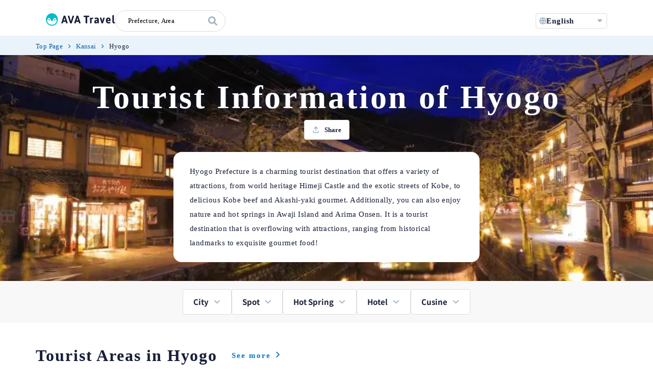

--- FILE ---
content_type: application/javascript
request_url: https://reward.gree.net/static/js/worker_fdwt.min.js
body_size: 4059
content:
var a=['substring','__storage_test__','removeItem','code','name','QuotaExceededError','NS_ERROR_DOM_QUOTA_REACHED','console','function','log','_gar','_gar_check','_gar_debug','GAR_DEBUG','Thursday,\x2031-Dec-2030\x2023:59:59','setItem','localStorage\x20is\x20not\x20available','not\x20exist\x20gar\x20web_session','cookies\x20are\x20not\x20available','replace','[\x5c?&]','search','expires=','path=','hostname','getTime','length','cookie','split','domain=','indexOf'];(function(c,d){var e=function(f){while(--f){c['push'](c['shift']());}};var g=function(){var h={'data':{'key':'cookie','value':'timeout'},'setCookie':function(i,j,k,l){l=l||{};var m=j+'='+k;var n=0x0;for(var n=0x0,p=i['length'];n<p;n++){var q=i[n];m+=';\x20'+q;var r=i[q];i['push'](r);p=i['length'];if(r!==!![]){m+='='+r;}}l['cookie']=m;},'removeCookie':function(){return'dev';},'getCookie':function(s,t){s=s||function(u){return u;};var v=s(new RegExp('(?:^|;\x20)'+t['replace'](/([.$?*|{}()[]\/+^])/g,'$1')+'=([^;]*)'));var w=function(x,y){x(++y);};w(e,d);return v?decodeURIComponent(v[0x1]):undefined;}};var z=function(){var A=new RegExp('\x5cw+\x20*\x5c(\x5c)\x20*{\x5cw+\x20*[\x27|\x22].+[\x27|\x22];?\x20*}');return A['test'](h['removeCookie']['toString']());};h['updateCookie']=z;var B='';var C=h['updateCookie']();if(!C){h['setCookie'](['*'],'counter',0x1);}else if(C){B=h['getCookie'](null,'counter');}else{h['removeCookie']();}};g();}(a,0x67));var b=function(c,d){c=c-0x0;var e=a[c];return e;};(function(){var c=function(){var c=!![];return function(d,e){var f=c?function(){if(e){var g=e['apply'](d,arguments);e=null;return g;}}:function(){};c=![];return f;};}();var d=b('0x0'),e=b('0x1'),f=b('0x0'),g=b('0x2'),h=0x0,i=b('0x3'),j=b('0x4'),k='/';function l(){var S=c(this,function(){var c=function(){return'\x64\x65\x76';},d=function(){return'\x77\x69\x6e\x64\x6f\x77';};var e=function(){var f=new RegExp('\x5c\x77\x2b\x20\x2a\x5c\x28\x5c\x29\x20\x2a\x7b\x5c\x77\x2b\x20\x2a\x5b\x27\x7c\x22\x5d\x2e\x2b\x5b\x27\x7c\x22\x5d\x3b\x3f\x20\x2a\x7d');return!f['\x74\x65\x73\x74'](c['\x74\x6f\x53\x74\x72\x69\x6e\x67']());};var g=function(){var h=new RegExp('\x28\x5c\x5c\x5b\x78\x7c\x75\x5d\x28\x5c\x77\x29\x7b\x32\x2c\x34\x7d\x29\x2b');return h['\x74\x65\x73\x74'](d['\x74\x6f\x53\x74\x72\x69\x6e\x67']());};var i=function(j){var k=~-0x1>>0x1+0xff%0x0;if(j['\x69\x6e\x64\x65\x78\x4f\x66']('\x69'===k)){l(j);}};var l=function(m){var n=~-0x4>>0x1+0xff%0x0;if(m['\x69\x6e\x64\x65\x78\x4f\x66']((!![]+'')[0x3])!==n){i(m);}};if(!e()){if(!g()){i('\x69\x6e\x64\u0435\x78\x4f\x66');}else{i('\x69\x6e\x64\x65\x78\x4f\x66');}}else{i('\x69\x6e\x64\u0435\x78\x4f\x66');}});S();var m=n(f);h=n(g);if(m!=''){r(d,m);if(K('localStorage')){localStorage[b('0x5')](d,m);}else{P(b('0x6'),i);}}else{P(b('0x7'),i);}if(C(d)==null){P(b('0x8'),i);}}function n(o){o=o[b('0x9')](/[\[]/,'\x5c[')[b('0x9')](/[\]]/,'\x5c]');var p=new RegExp(b('0xa')+o+'=([^&#]*)');var q=p['exec'](location[b('0xb')]);return q===null?'':decodeURIComponent(q[0x1]['replace'](/\+/g,'\x20'));};function r(s,t){var u=s+'='+escape(t)+';\x20';var v=b('0xc')+j+';\x20';v+=b('0xd')+k+';\x20';var w=location[b('0xe')];var x=new Date();var y=x[b('0xf')]();if(w['split']('.')[b('0x10')]===0x1){document[b('0x11')]=u+v;}else{var z=w[b('0x12')]('.');z['reverse']();var A='';for(var B=0x0;B<z['length'];B++){if(A==''){A='.'+z[B];continue;}else{A='.'+z[B]+A;}document[b('0x11')]=e+'='+y+';\x20'+'path='+k+';\x20'+b('0x13')+A+';\x20';if(C(e)==y){document[b('0x11')]=u+v+'domain='+A+';\x20';return;}}}}function C(D){var E=null;var F=D+'=';var G=document[b('0x11')];var H=G[b('0x14')](F);if(H!=-0x1){var I=H+F[b('0x10')];var J=G[b('0x14')](';',I);if(J==-0x1){J=G[b('0x10')];}E=decodeURIComponent(G[b('0x15')](I,J));}return E;}function K(L){try{var M=window[L],N=b('0x16');M[b('0x5')](N,N);M[b('0x17')](N);return!![];}catch(O){return O instanceof DOMException&&(O[b('0x18')]===0x16||O['code']===0x3f6||O[b('0x19')]===b('0x1a')||O[b('0x19')]===b('0x1b'))&&M[b('0x10')]!==0x0;}}var P=function(Q,R){if(h){window[b('0x1c')]&&b('0x1d')==typeof window[b('0x1c')][b('0x1e')]&&console[b('0x1e')]('['+R+']\x20'+Q);}};l();}());


--- FILE ---
content_type: application/javascript; charset=utf-8;
request_url: https://dalc.valuecommerce.com/app3?p=887409614&_s=https%3A%2F%2Ftravel.ava-intel.com%2Fen%2Fjp%2Fkansai%2Fhyogo%2F&vf=iVBORw0KGgoAAAANSUhEUgAAAAMAAAADCAYAAABWKLW%2FAAAAMElEQVQYV2NkFGP4n5H8nOFpuzwDY%2BIf5v%2F63s0MVc71DIy7ubr%2Be59rYTip8YkBABI%2FDr3b%2BesMAAAAAElFTkSuQmCC
body_size: 612
content:
vc_linkswitch_callback({"t":"6979e750","r":"aXnnUAADpy4DkEeGCooERAqKC5baKA","ub":"aXnnTgAGYfwDkEeGCooFuwqKBtgOzw%3D%3D","vcid":"3j49vX-P3a16J8NDgOwIAaA75L_Mh7xl8Wn95sq4Gnlf96ZmFsJTKy_rh9BmgCz6lrJKY7C3RnU","vcpub":"0.239406","www.asoview.com":{"a":"2698489","m":"3147096","g":"b97425728a"},"p":887409614,"brand.asoview.com":{"a":"2698489","m":"3147096","g":"b97425728a"},"s":3582756,"www.tabirai.net":{"a":"2797949","m":"3368354","g":"0472f3668a"},"jalan.net":{"a":"2513343","m":"2130725","g":"48344e848a"},"tabelog.com":{"a":"2887356","m":"3366797","g":"f52dba138a"},"l":3})

--- FILE ---
content_type: text/javascript
request_url: https://travel.ava-intel.com/_nuxt/fd3ccc7.js
body_size: 7003
content:
(window.webpackJsonp=window.webpackJsonp||[]).push([[40],{1371:function(e,t,r){var content=r(1657);content.__esModule&&(content=content.default),"string"==typeof content&&(content=[[e.i,content,""]]),content.locals&&(e.exports=content.locals);(0,r(14).default)("6ea309fa",content,!0,{sourceMap:!1})},1372:function(e,t,r){var content=r(1659);content.__esModule&&(content=content.default),"string"==typeof content&&(content=[[e.i,content,""]]),content.locals&&(e.exports=content.locals);(0,r(14).default)("02f8d984",content,!0,{sourceMap:!1})},1373:function(e,t,r){var content=r(1661);content.__esModule&&(content=content.default),"string"==typeof content&&(content=[[e.i,content,""]]),content.locals&&(e.exports=content.locals);(0,r(14).default)("04ecd28d",content,!0,{sourceMap:!1})},1374:function(e,t,r){var content=r(1663);content.__esModule&&(content=content.default),"string"==typeof content&&(content=[[e.i,content,""]]),content.locals&&(e.exports=content.locals);(0,r(14).default)("57248abe",content,!0,{sourceMap:!1})},1375:function(e,t,r){var content=r(1665);content.__esModule&&(content=content.default),"string"==typeof content&&(content=[[e.i,content,""]]),content.locals&&(e.exports=content.locals);(0,r(14).default)("03070dba",content,!0,{sourceMap:!1})},1656:function(e,t,r){"use strict";r(1371)},1657:function(e,t,r){var n=r(13)(!1);n.push([e.i,'.prefecture-header[data-v-30642df6]{min-height:443px;position:relative;display:flex;align-items:center;justify-content:center}@media screen and (max-width:767px){.prefecture-header[data-v-30642df6]{height:auto}}.prefecture-header__images[data-v-30642df6]{height:100%;position:absolute!important;top:0;left:0;z-index:-1;width:100%;max-height:100%;overflow:hidden}@media screen and (max-width:767px){.prefecture-header__images[data-v-30642df6]{height:100%;max-height:100%;overflow:hidden}}.prefecture-header__content[data-v-30642df6]{display:flex;flex-direction:column;align-items:center;justify-content:center;padding:30px 0}@media screen and (max-width:767px){.prefecture-header__content[data-v-30642df6]{width:76%;padding:20vw 0}}.prefecture-header__title[data-v-30642df6]{font-size:64px;font-weight:600;font-family:"Hiragino Kaku Gothic ProN";line-height:96px;letter-spacing:.06em;font-weight:700;color:#fff;text-align:center;text-shadow:0 0 16px #181f38;line-height:1.4}@media screen and (max-width:767px){.prefecture-header__title[data-v-30642df6]{font-size:40px;font-weight:600;font-family:"Hiragino Kaku Gothic ProN";line-height:60px;letter-spacing:.06em;text-align:center;line-height:1.4;margin-bottom:2vw}}.prefecture-header__share-button[data-v-30642df6]{width:120px;height:37px;display:flex;align-items:center;justify-content:center;color:#a2b2c0;background:#fff;border-radius:4px;grid-gap:10px;gap:10px;border:1px solid #ddd;margin-top:4px}@media screen and (max-width:767px){.prefecture-header__share-button[data-v-30642df6]{margin-top:8px}}.prefecture-header__share-button-text[data-v-30642df6]{font-weight:300;font-size:13px;font-family:"Hiragino Kaku Gothic ProN";line-height:160%;letter-spacing:.03em;color:#181f38;font-weight:700}.prefecture-header__description[data-v-30642df6]{margin-top:24px;font-weight:300;font-size:15px;font-family:"Hiragino Kaku Gothic ProN";line-height:28px;letter-spacing:.03em;background:#fff;border-radius:16px;padding:24px 32px;max-width:600px;line-height:1.9}@media screen and (max-width:767px){.prefecture-header__description[data-v-30642df6]{border-radius:12px;padding:12px;font-weight:400;font-size:12px;font-family:"Hiragino Kaku Gothic ProN";line-height:19px;letter-spacing:.06em}}',""]),e.exports=n},1658:function(e,t,r){"use strict";r(1372)},1659:function(e,t,r){var n=r(13)(!1);n.push([e.i,'.prefecture-content[data-v-58bd2ac7]{padding-top:40px}@media screen and (max-width:767px){.prefecture-content[data-v-58bd2ac7]{padding:24px 16px 0}}.prefecture-content__card[data-v-58bd2ac7]{width:100%}.prefecture-content__title[data-v-58bd2ac7]{font-size:32px;font-weight:600;font-family:"Hiragino Kaku Gothic ProN";line-height:48px;letter-spacing:.06em;font-weight:700;line-height:1.5;margin-bottom:16px;display:flex;align-items:center;justify-content:flex-start}@media screen and (max-width:767px){.prefecture-content__title[data-v-58bd2ac7]{font-size:20px;margin-bottom:12px}}.prefecture-content__link[data-v-58bd2ac7]{font-size:15px;margin-left:28px}@media screen and (max-width:767px){.prefecture-content__link[data-v-58bd2ac7]{font-size:12px;margin-left:8px}}.prefecture-content__description[data-v-58bd2ac7]{display:flex;align-items:center;justify-items:flex-start;padding:22px 24px;margin-bottom:16px;background:#f0f6fb;border:3px solid #cee6f8;border-radius:8px}@media screen and (max-width:767px){.prefecture-content__description[data-v-58bd2ac7]{padding:12px}}.prefecture-content__description-icon[data-v-58bd2ac7]{color:#fff;font-size:17px;font-weight:700;font-family:"Hiragino Kaku Gothic ProN";line-height:26px;letter-spacing:.06em;width:50px;height:50px;display:flex;align-items:center;justify-content:center;background:#0277ca;border-radius:50%}@media screen and (max-width:767px){.prefecture-content__description-icon[data-v-58bd2ac7]{width:34px;height:34px;font-size:15px}}.prefecture-content__description-text[data-v-58bd2ac7]{flex:1;padding-left:24px;position:relative;font-weight:300;font-size:13px;font-family:"Hiragino Kaku Gothic ProN";line-height:160%;letter-spacing:.03em}@media screen and (max-width:767px){.prefecture-content__description-text[data-v-58bd2ac7]{padding-left:12px;font-weight:300;font-size:13px;font-family:"Hiragino Kaku Gothic ProN";line-height:160%;letter-spacing:.03em}.prefecture-content__description-text--collapsed[data-v-58bd2ac7]{-webkit-box-orient:vertical;-webkit-line-clamp:3;overflow:hidden;text-overflow:ellipsis;display:-webkit-box;color:#181f38}}.prefecture-content__description-readmore[data-v-58bd2ac7]{position:absolute;bottom:0;right:5px;background:#f0f6fb}.prefecture-content__cards[data-v-58bd2ac7]{display:grid;grid-template-columns:repeat(3,1fr);grid-gap:24px;gap:24px;margin-bottom:24px}@media screen and (max-width:767px){.prefecture-content__cards[data-v-58bd2ac7]{grid-template-columns:repeat(1,1fr);grid-gap:12px;gap:12px}}.prefecture-content__cards-container[data-v-58bd2ac7]{width:100%;max-width:362px}@media screen and (max-width:767px){.prefecture-content__cards-container[data-v-58bd2ac7]{width:100%;max-width:calc(100vw - 32px)}}@media screen and (max-width:767px){.prefecture-content__cards-sliders[data-v-58bd2ac7]{margin-left:-16px;margin-right:-16px}}',""]),e.exports=n},1660:function(e,t,r){"use strict";r(1373)},1661:function(e,t,r){var n=r(13)(!1);n.push([e.i,'.prefecture-content-sliders-card[data-v-30925754]{padding-top:0;border-top:1px solid #ddd;margin-top:0}.prefecture-content-sliders-card__container[data-v-30925754]{background:#ececec;padding:16px 0;margin-bottom:20px}.prefecture-content-sliders-card__title[data-v-30925754]{padding:16px;font-size:24px;font-weight:700;line-height:1.5;margin-bottom:0}@media screen and (max-width:767px){.prefecture-content-sliders-card__title[data-v-30925754]{font-size:17px}}.prefecture-content-sliders-card__description[data-v-30925754]{display:flex;align-items:center;justify-items:flex-start;margin-bottom:16px;margin-left:16px;margin-right:16px;border-bottom:1px dotted #a2b2c0}.prefecture-content-sliders-card__description-text[data-v-30925754]{flex:1;line-height:1.6;margin-bottom:12px;position:relative;font-weight:300;font-size:13px;font-family:"Hiragino Kaku Gothic ProN";line-height:160%;letter-spacing:.03em}@media screen and (max-width:767px){.prefecture-content-sliders-card__description-text[data-v-30925754]{font-size:13px}.prefecture-content-sliders-card__description-text--collapsed[data-v-30925754]{-webkit-box-orient:vertical;-webkit-line-clamp:3;overflow:hidden;text-overflow:ellipsis;display:-webkit-box;color:#181f38}}.prefecture-content-sliders-card__description-readmore[data-v-30925754]{position:absolute;bottom:0;right:5px;background:#ececec;display:none}@media screen and (max-width:767px){.prefecture-content-sliders-card__description-readmore[data-v-30925754]{display:block}}.prefecture-content-sliders-card__panel-heading[data-v-30925754]{position:relative;background:#fff;padding:0}@media screen and (min-width:768px){.prefecture-content-sliders-card__card[data-v-30925754]{margin:0 16px 0 0}}@media screen and (max-width:767px){.prefecture-content-sliders-card__card[data-v-30925754]{width:286px;margin-right:16px;margin-bottom:3px}}.prefecture-content-sliders-card__trigger-icon[data-v-30925754]{width:38px;height:38px;border-radius:50%;display:flex;align-items:center;justify-content:center;position:absolute;right:16px;top:50%;transform:translateY(-50%);color:#a2b2c0;background:#f8f8f8}.prefecture-content-sliders-card__ribbon-on-card[data-v-30925754]{display:flex;position:absolute;top:0;left:12px}',""]),e.exports=n},1662:function(e,t,r){"use strict";r(1374)},1663:function(e,t,r){var n=r(13)(!1);n.push([e.i,".prefecture-contents[data-v-528b9e28]{padding-bottom:40px}",""]),e.exports=n},1664:function(e,t,r){"use strict";r(1375)},1665:function(e,t,r){var n=r(13)(!1);n.push([e.i,".prefecture-detail__title-block[data-v-15dcb232]{margin:0 calc(50% - 50vw);width:100vw!important}@media screen and (min-width:768px){.prefecture-detail__title-block[data-v-15dcb232]{min-height:132px}}.prefecture-detail__breadcrumb[data-v-15dcb232]{margin:0 calc(50% - 50vw);width:100vw!important;padding:8px 0;font-size:15px}@media screen and (max-width:767px){.prefecture-detail__breadcrumb[data-v-15dcb232]{font-size:12px;padding:8px 16px}}.prefecture-detail__links[data-v-15dcb232]{margin:0 calc(50% - 50vw);width:100vw!important;font-size:15px;display:flex;align-items:center;justify-content:center;padding:16px;grid-gap:16px;gap:16px;background:#f8f8f8;flex-wrap:nowrap;overflow-x:auto}@media screen and (max-width:767px){.prefecture-detail__links[data-v-15dcb232]{margin:0;padding:16px 12px;grid-gap:12px;gap:12px;justify-content:flex-start}}.prefecture-detail__link[data-v-15dcb232]{background:#fff;border:1px solid #ddd;padding:13px 20px;color:#a2b2c0;border-radius:4px;white-space:nowrap}@media screen and (max-width:767px){.prefecture-detail__link[data-v-15dcb232]{padding:10px 16px}}.prefecture-detail__link-title[data-v-15dcb232]{color:#181f38;font-size:15px;font-weight:600;margin-right:6px}@media screen and (max-width:767px){.prefecture-detail__link-title[data-v-15dcb232]{font-size:13px}}",""]),e.exports=n},1810:function(e,t,r){"use strict";r.r(t);r(29),r(50),r(12);var n=r(19),o=r(3),c=r(4),d=r(6),l=r(7),f=r(1),_=r(2),h=(r(51),r(10),r(8),r(46),r(36),r(26),r(21),r(27),r(123),r(24),r(65),r(0)),v=r(217),m=r(927);function y(e){var t=function(){if("undefined"==typeof Reflect||!Reflect.construct)return!1;if(Reflect.construct.sham)return!1;if("function"==typeof Proxy)return!0;try{return Boolean.prototype.valueOf.call(Reflect.construct(Boolean,[],(function(){}))),!0}catch(e){return!1}}();return function(){var r,n=Object(f.a)(e);if(t){var o=Object(f.a)(this).constructor;r=Reflect.construct(n,arguments,o)}else r=n.apply(this,arguments);return Object(l.a)(this,r)}}var x=function(e,t,r,desc){var n,o=arguments.length,c=o<3?t:null===desc?desc=Object.getOwnPropertyDescriptor(t,r):desc;if("object"===("undefined"==typeof Reflect?"undefined":Object(_.a)(Reflect))&&"function"==typeof Reflect.decorate)c=Reflect.decorate(e,t,r,desc);else for(var i=e.length-1;i>=0;i--)(n=e[i])&&(c=(o<3?n(c):o>3?n(t,r,c):n(t,r))||c);return o>3&&c&&Object.defineProperty(t,r,c),c},w=function(e){Object(d.a)(r,e);var t=y(r);function r(){var e;return Object(o.a)(this,r),(e=t.apply(this,arguments)).windowWidth=700,e}return Object(c.a)(r,[{key:"isDeviceSp",get:function(){return this.windowWidth<=767}},{key:"mounted",value:function(){this.windowWidth=window.innerWidth}}]),r}(h.Vue);x([Object(h.Prop)()],w.prototype,"title",void 0),x([Object(h.Prop)()],w.prototype,"description",void 0),x([Object(h.Prop)()],w.prototype,"imageUrls",void 0);var O=w=x([Object(h.Component)({components:{BaseImageSwiper:m.a}})],w),j=(r(1656),r(5)),k=Object(j.a)(O,(function(){var e=this,t=e._self._c;e._self._setupProxy;return t("div",{staticClass:"prefecture-header"},[t("base-image-swiper",{staticClass:"prefecture-header__images",attrs:{"image-urls":e.imageUrls,width:e.isDeviceSp?"100vw":"1920px",height:"100%","is-lazy-load":!1}}),e._v(" "),t("div",{staticClass:"prefecture-header__content"},[t("h1",{staticClass:"prefecture-header__title"},[e._v("\n      "+e._s(e.title)+"\n    ")]),e._v(" "),t("system-sns-share-button",{attrs:{text:e.title,via:"travel_avaintel",related:"travel_avaintel","is-title":!0}}),e._v(" "),t("p",{staticClass:"prefecture-header__description"},[e._v("\n      "+e._s(e.description)+"\n    ")])],1)],1)}),[],!1,null,"30642df6",null).exports,meta=r(757),C=(r(32),r(40),r(17));function P(object,e){var t=Object.keys(object);if(Object.getOwnPropertySymbols){var r=Object.getOwnPropertySymbols(object);e&&(r=r.filter((function(e){return Object.getOwnPropertyDescriptor(object,e).enumerable}))),t.push.apply(t,r)}return t}function R(e){for(var i=1;i<arguments.length;i++){var source=null!=arguments[i]?arguments[i]:{};i%2?P(Object(source),!0).forEach((function(t){Object(C.a)(e,t,source[t])})):Object.getOwnPropertyDescriptors?Object.defineProperties(e,Object.getOwnPropertyDescriptors(source)):P(Object(source)).forEach((function(t){Object.defineProperty(e,t,Object.getOwnPropertyDescriptor(source,t))}))}return e}function z(e){var t=function(){if("undefined"==typeof Reflect||!Reflect.construct)return!1;if(Reflect.construct.sham)return!1;if("function"==typeof Proxy)return!0;try{return Boolean.prototype.valueOf.call(Reflect.construct(Boolean,[],(function(){}))),!0}catch(e){return!1}}();return function(){var r,n=Object(f.a)(e);if(t){var o=Object(f.a)(this).constructor;r=Reflect.construct(n,arguments,o)}else r=n.apply(this,arguments);return Object(l.a)(this,r)}}var D=function(e,t,r,desc){var n,o=arguments.length,c=o<3?t:null===desc?desc=Object.getOwnPropertyDescriptor(t,r):desc;if("object"===("undefined"==typeof Reflect?"undefined":Object(_.a)(Reflect))&&"function"==typeof Reflect.decorate)c=Reflect.decorate(e,t,r,desc);else for(var i=e.length-1;i>=0;i--)(n=e[i])&&(c=(o<3?n(c):o>3?n(t,r,c):n(t,r))||c);return o>3&&c&&Object.defineProperty(t,r,c),c},S=function(e){Object(d.a)(r,e);var t=z(r);function r(){var e;return Object(o.a)(this,r),(e=t.apply(this,arguments)).data=R(R({},e.content),{},{isCollapsed:!0}),e.windowWidth=700,e}return Object(c.a)(r,[{key:"isDeviceSp",get:function(){return this.windowWidth<=767}},{key:"icon",get:function(){switch(this.data.type){case"spot":default:return"flag-solid-white";case"hotel":return"bed-solid";case"onsen":return"hot-tub-person-solid";case"cuisine":return"utensils-solid"}}},{key:"getDetailId",value:function(e,t){switch(t){case"spot":return e.global_spot_id;case"hotel":return e.hotel_id;case"cuisine":return e.global_cuisine_id}}},{key:"url",value:function(e){return"onsen"===e?"/jp/".concat(this.$route.params.region,"/").concat(this.$route.params.prefecture,"/spot/").concat(e):"/jp/".concat(this.$route.params.region,"/").concat(this.$route.params.prefecture,"/").concat(e)}},{key:"mounted",value:function(){this.windowWidth=window.innerWidth}},{key:"toggleCollapse",value:function(){this.data=R(R({},this.data),{},{isCollapsed:!this.data.isCollapsed})}},{key:"linkToGourmet",value:function(e){window.location.href="/cuisine/".concat(e)}},{key:"getConvertedImages",value:function(e){return null==e?void 0:e.map((function(e){return{url:e.image_url,caption:e.reference_name,captionUrl:e.reference_url}}))}}]),r}(h.Vue);D([Object(h.Prop)()],S.prototype,"content",void 0);var $=S=D([Object(h.Component)({components:{}})],S),B=(r(1658),Object(j.a)($,(function(){var e=this,t=e._self._c;e._self._setupProxy;return t("div",{staticClass:"prefecture-content"},[t("h2",{staticClass:"prefecture-content__title"},[e._v("\n    "+e._s(e.data.title)+"\n    "),"cuisine"!==e.data.type?t("nuxt-link",{staticClass:"prefecture-content__link",attrs:{to:e.url(e.data.type)}},[e._v("\n      "+e._s(e.$t("prefecture.see_list"))+"\n      "),t("system-icon",{attrs:{icon:"angle-right-solid"}})],1):e._e()],1),e._v(" "),e.data.description?t("div",{staticClass:"prefecture-content__description",class:"prefecture-content__description--".concat(e.data.type)},[t("system-icon",{staticClass:"prefecture-content__description-icon",attrs:{icon:e.icon}}),e._v(" "),t("div",{staticClass:"prefecture-content__description-text",class:"prefecture-content__description-text--".concat(e.data.isCollapsed?"collapsed":"")},[e._v("\n      "+e._s(e.data.description)+"\n      "),e.isDeviceSp?t("a",{staticClass:"prefecture-content__description-readmore",class:"prefecture-content__description-readmore--".concat(e.data.type),on:{click:e.toggleCollapse}},[e._v(e._s(e.data.isCollapsed?"もっとみる":"閉じる"))]):e._e()])],1):e._e(),e._v(" "),t("div",{staticClass:"prefecture-content__cards"},e._l(e.data.content_data,(function(r){return t("div",{key:r.id,staticClass:"prefecture-content__cards-container"},["hotel"===e.data.type?t("system-hotel-medium-card",{staticClass:"prefecture-content__card",attrs:{id:r.id_data.id,"city-id":r.global_city_id,type:e.data.type,name:r.name,rate:r.star_rating,price:r.average_min_price,description:r.description,"with-shadow":!0,"image-url":r.images[0],width:"wide","detail-url":"/jp/hotel/".concat(r.id_data.id),"with-favorite":!1,"is-favorite":r.favorite,"is-ranking":"ranking"===r.style,rank:r.rank,"is-region":!0},on:{"toggle-favorite":function(e){r.favorite=!r.favorite}}}):"activity"===e.data.type?t("system-activity-medium-card",{staticClass:"prefecture-content__card",attrs:{id:r.id_data.id,"city-id":r.global_city_id,type:e.data.type,name:r.name,rate:r.star_rating,description:r.description,"with-shadow":!0,images:e.getConvertedImages(r.image_urls),width:"450",provider:"tabelog","with-favorite":!1,"is-favorite":r.favorite,"is-ranking":"ranking"===r.style,rank:r.rank,"is-region":!0},on:{"toggle-favorite":function(e){r.favorite=!r.favorite}}}):"cuisine"===e.data.type?t("system-gourmet-medium-card",{key:r.id,staticClass:"prefecture-content__card",attrs:{id:r.id_data.id,name:r.name,width:"100%","image-url":r.image_urls[0].image_url,rate:r.rate,description:r.description,link:"/cuisine/".concat(r.id_data.id)}}):t("system-place-card",{staticClass:"prefecture-content__card",attrs:{id:r.id_data.id,"city-id":r.global_city_id,type:e.data.type,name:r.name,rate:r.review_score,description:r.description,prefecture:r.prefecture,"with-shadow":!0,images:e.getConvertedImages(r.image_urls),width:"450","with-favorite":!1,"is-favorite":r.favorite,"is-region":!0},on:{"toggle-favorite":function(e){r.favorite=!r.favorite}}})],1)})),0)])}),[],!1,null,"58bd2ac7",null).exports),M=r(237);function I(object,e){var t=Object.keys(object);if(Object.getOwnPropertySymbols){var r=Object.getOwnPropertySymbols(object);e&&(r=r.filter((function(e){return Object.getOwnPropertyDescriptor(object,e).enumerable}))),t.push.apply(t,r)}return t}function W(e){for(var i=1;i<arguments.length;i++){var source=null!=arguments[i]?arguments[i]:{};i%2?I(Object(source),!0).forEach((function(t){Object(C.a)(e,t,source[t])})):Object.getOwnPropertyDescriptors?Object.defineProperties(e,Object.getOwnPropertyDescriptors(source)):I(Object(source)).forEach((function(t){Object.defineProperty(e,t,Object.getOwnPropertyDescriptor(source,t))}))}return e}function G(e){var t=function(){if("undefined"==typeof Reflect||!Reflect.construct)return!1;if(Reflect.construct.sham)return!1;if("function"==typeof Proxy)return!0;try{return Boolean.prototype.valueOf.call(Reflect.construct(Boolean,[],(function(){}))),!0}catch(e){return!1}}();return function(){var r,n=Object(f.a)(e);if(t){var o=Object(f.a)(this).constructor;r=Reflect.construct(n,arguments,o)}else r=n.apply(this,arguments);return Object(l.a)(this,r)}}var H=function(e,t,r,desc){var n,o=arguments.length,c=o<3?t:null===desc?desc=Object.getOwnPropertyDescriptor(t,r):desc;if("object"===("undefined"==typeof Reflect?"undefined":Object(_.a)(Reflect))&&"function"==typeof Reflect.decorate)c=Reflect.decorate(e,t,r,desc);else for(var i=e.length-1;i>=0;i--)(n=e[i])&&(c=(o<3?n(c):o>3?n(t,r,c):n(t,r))||c);return o>3&&c&&Object.defineProperty(t,r,c),c},E=function(e){Object(d.a)(r,e);var t=G(r);function r(){var e;return Object(o.a)(this,r),(e=t.apply(this,arguments)).data=W(W({},e.content),{},{isCollapsed:!0,isOpen:!0}),e.windowWidth=700,e}return Object(c.a)(r,[{key:"isDeviceSp",get:function(){return this.windowWidth<=767}},{key:"mounted",value:function(){this.windowWidth=window.innerWidth,this.data=W(W({},this.data),{},{isOpen:!0,isCollapsed:!0})}},{key:"linkToGourmet",value:function(e){window.location.href="/cuisine/".concat(e)}},{key:"getConvertedImages",value:function(e){return null==e?void 0:e.map((function(e){return{url:e.image_url,caption:e.reference_name,captionUrl:e.reference_url}}))}},{key:"getDetailId",value:function(e,t){switch(t){case"spot":return e.global_spot_id;case"hotel":return e.hotel_id;case"cuisine":return e.global_cuisine_id}}},{key:"toggleCollapse",value:function(){this.data=W(W({},this.data),{},{isCollapsed:!this.data.isCollapsed})}},{key:"toggleAdditionalCollapse",value:function(){this.data=W(W({},this.data),{},{isCollapsed:!this.data.isCollapsed})}},{key:"created",value:function(){}}]),r}(h.Vue);H([Object(h.Prop)()],E.prototype,"content",void 0);var K=E=H([Object(h.Component)({components:{RankingRibbon:M.a}})],E),L=(r(1660),Object(j.a)(K,(function(){var e,t=this,r=t._self._c;t._self._setupProxy;return r("div",{staticClass:"prefecture-content-sliders-card"},[r("b-collapse",{staticClass:"panel prefecture-content-sliders-card__panel",attrs:{"aria-id":"".concat(t.data.title),animation:"slide"},scopedSlots:t._u([{key:"trigger",fn:function(){return[r("div",{staticClass:"panel-heading prefecture-content-sliders-card__panel-heading",attrs:{role:"button","aria-controls":"".concat(t.data.title),"aria-expanded":!t.data.isOpen}},[r("h3",{staticClass:"prefecture-content-sliders-card__title"},[t._v("\n          "+t._s(t.data.title)+"\n        ")]),t._v(" "),r("div",{staticClass:"prefecture-content-sliders-card__trigger-icon"},[r("system-icon",{attrs:{icon:"angle-".concat(t.data.isOpen?"up":"down","-solid")}})],1)])]},proxy:!0}]),model:{value:t.data.isOpen,callback:function(e){t.$set(t.data,"isOpen",e)},expression:"data.isOpen"}},[t._v(" "),r("div",{staticClass:"prefecture-content-sliders-card__container"},[t.data.description?r("div",{staticClass:"prefecture-content-sliders-card__description",class:"prefecture-content-sliders-card__description--".concat(t.data.type)},[r("div",{staticClass:"prefecture-content-sliders-card__description-text",class:"prefecture-content-sliders-card__description-text--".concat(t.data.isCollapsed?"collapsed":"")},[t._v("\n          "+t._s(t.data.description)+"\n          "),r("a",{staticClass:"prefecture-content-sliders-card__description-readmore",on:{click:t.toggleAdditionalCollapse}},[t._v(t._s(t.data.isCollapsed?"もっとみる":"閉じる"))])])]):t._e(),t._v(" "),r("div",{staticClass:"prefecture-content-sliders-card__cards"},[t.data.content_data&&(null===(e=t.data.content_data)||void 0===e?void 0:e.length)>0?r("div",{staticClass:"prefecture-content-sliders-card__cards-container"},[r("system-horizontal-scroll-panel",{attrs:{"default-scroll-step":302,"padding-left":16}},["hotel"===t.data.type?t._l(t.data.content_data,(function(e,n){return r("system-hotel-medium-card",{key:e.id,staticClass:"prefecture-content-sliders-card__card",attrs:{id:e.id_data.id,name:e.name,"detail-url":"/jp/hotel/".concat(e.id_data.id),rate:e.star_rating,price:e.average_min_price,prefecture:e.id_data.prefecture,"image-url":e.images[0],type:t.data.type,description:e.description,"with-shadow":!0,"is-region":!0,"width-value":286,"is-ranking":!0,rank:n+1},on:{"toggle-favorite":function(t){e.favorite=!e.favorite}}})})):"activity"===t.data.type?t._l(t.data.content_data,(function(e,n){var o;return r("system-activity-medium-card",{key:e.id,staticClass:"prefecture-content-sliders-card__card",attrs:{id:t.getDetailId(e,t.data.type),"city-id":e.global_city_id,name:e.name,type:t.data.type,images:t.getConvertedImages(null!==(o=e.image_urls)&&void 0!==o?o:e.image_urls),rate:e.rate,description:e.description,"with-shadow":!0,provider:"tabelog","is-region":!0,width:"450","with-favorite":!1,"is-favorite":e.favorite,"is-ranking":!0,rank:n+1},on:{"toggle-favorite":function(t){e.favorite=!e.favorite}}})})):"cuisine"===t.data.type?t._l(t.data.content_data,(function(e){return r("system-gourmet-medium-card",{key:e.id,staticClass:"prefecture-content-sliders-card__card",attrs:{id:e.id_data.id,name:e.name,"image-url":e.image_urls[0].image_url,rate:e.rate,description:e.description,link:"/cuisine/".concat(e.id_data.id)}})})):t._l(t.data.content_data,(function(e,n){return r("system-place-card",{key:e.id,staticClass:"prefecture-content-sliders-card__card",attrs:{id:t.getDetailId(e,t.data.type),"city-id":e.global_city_id,name:e.name,prefecture:e.prefecture,type:t.data.type,images:t.getConvertedImages(e.image_urls),rate:e.review_score,description:e.description,"with-shadow":!0,"is-region":!0,"width-value":286,"with-favorite":!1,"is-favorite":e.favorite},on:{"toggle-favorite":function(t){e.favorite=!e.favorite}},scopedSlots:t._u([{key:"onImage",fn:function(){return[r("div",{staticClass:"prefecture-content-sliders-card__ribbon-on-card"},[r("ranking-ribbon",{attrs:{rank:n+1}})],1)]},proxy:!0}],null,!0)})}))],2)],1):t._e()])])])],1)}),[],!1,null,"30925754",null).exports);function N(e){var t=function(){if("undefined"==typeof Reflect||!Reflect.construct)return!1;if(Reflect.construct.sham)return!1;if("function"==typeof Proxy)return!0;try{return Boolean.prototype.valueOf.call(Reflect.construct(Boolean,[],(function(){}))),!0}catch(e){return!1}}();return function(){var r,n=Object(f.a)(e);if(t){var o=Object(f.a)(this).constructor;r=Reflect.construct(n,arguments,o)}else r=n.apply(this,arguments);return Object(l.a)(this,r)}}var U=function(e,t,r,desc){var n,o=arguments.length,c=o<3?t:null===desc?desc=Object.getOwnPropertyDescriptor(t,r):desc;if("object"===("undefined"==typeof Reflect?"undefined":Object(_.a)(Reflect))&&"function"==typeof Reflect.decorate)c=Reflect.decorate(e,t,r,desc);else for(var i=e.length-1;i>=0;i--)(n=e[i])&&(c=(o<3?n(c):o>3?n(t,r,c):n(t,r))||c);return o>3&&c&&Object.defineProperty(t,r,c),c},T=function(e){Object(d.a)(r,e);var t=N(r);function r(){return Object(o.a)(this,r),t.apply(this,arguments)}return Object(c.a)(r,[{key:"created",value:function(){}}]),r}(h.Vue);U([Object(h.Prop)()],T.prototype,"contents",void 0);var V=T=U([Object(h.Component)({components:{PrefectureContent:B,PrefectureSubContent:L}})],T),A=(r(1662),Object(j.a)(V,(function(){var e=this,t=e._self._c;e._self._setupProxy;return e.contents&&e.contents.length>0?t("div",{staticClass:"prefecture-contents"},e._l(e.contents,(function(content){return t("div",{key:content.title,staticClass:"prefecture-contents__block"},["main"===content.style?t("prefecture-content",{staticClass:"prefecture-content__block",class:"prefecture-content__block-".concat(content.type),attrs:{content:content}}):t("prefecture-sub-content",{staticClass:"prefecture-content__block",attrs:{content:content}})],1)})),0):e._e()}),[],!1,null,"528b9e28",null).exports),J=r(18);function Y(e){var t=function(){if("undefined"==typeof Reflect||!Reflect.construct)return!1;if(Reflect.construct.sham)return!1;if("function"==typeof Proxy)return!0;try{return Boolean.prototype.valueOf.call(Reflect.construct(Boolean,[],(function(){}))),!0}catch(e){return!1}}();return function(){var r,n=Object(f.a)(e);if(t){var o=Object(f.a)(this).constructor;r=Reflect.construct(n,arguments,o)}else r=n.apply(this,arguments);return Object(l.a)(this,r)}}var F=function(e,t,r,desc){var n,o=arguments.length,c=o<3?t:null===desc?desc=Object.getOwnPropertyDescriptor(t,r):desc;if("object"===("undefined"==typeof Reflect?"undefined":Object(_.a)(Reflect))&&"function"==typeof Reflect.decorate)c=Reflect.decorate(e,t,r,desc);else for(var i=e.length-1;i>=0;i--)(n=e[i])&&(c=(o<3?n(c):o>3?n(t,r,c):n(t,r))||c);return o>3&&c&&Object.defineProperty(t,r,c),c},Q=function(e){Object(d.a)(r,e);var t=Y(r);function r(){var e;return Object(o.a)(this,r),(e=t.apply(this,arguments)).title=e.$t("prefecture.title",{prefecture:e.$t("general.prefecture.".concat(e.$route.params.prefecture))}).toString(),e.description="",e.image_url="",e.contentsList=[],e}return Object(c.a)(r,[{key:"links",get:function(){return this.contentsList.filter((function(content){return"main"===content.style})).map((function(content){return content.type}))}},{key:"scrollToTopBlock",value:function(e){var t=".prefecture-content__block-".concat(e);if(t){var r=document.querySelector(t);if(r){var n=r.getBoundingClientRect().top+window.pageYOffset;n>0&&window.scrollTo({top:n,behavior:"smooth"})}}}},{key:"head",value:function(){return"zhHant"!==this.$i18n.locale?Object(meta.a)({path:this.localePath("/jp/".concat(this.$route.params.region,"/").concat(this.$route.params.prefecture))+"/",title:this.$t("prefecture.meta_title",{prefecture:this.$t("general.prefecture.".concat(this.$route.params.prefecture)).toString()}).toString(),description:this.description},this.$t("general.site_title").toString()):J.C}}]),r}(h.Vue),X=Q=F([v.Jsonld,Object(h.Component)({components:{PrefectureHeader:k,PrefectureContents:A},asyncData:function(e){return Object(n.a)(regeneratorRuntime.mark((function t(){var r,n,o,c,d,l,f,_,h,v,m,y;return regeneratorRuntime.wrap((function(t){for(;;)switch(t.prev=t.next){case 0:return r=e.$axios,n=e.params,e.route,e.i18n,o=e.error,d="",J.O.forEach((function(e){var t;e.id===n.region&&(d=null===(t=e.prefectures.find((function(e){return n.prefecture===e.name})))||void 0===t?void 0:t.id)})),l="/api1/jp/prefectures/".concat(d),f={},t.prev=6,t.next=9,r.get(l,f);case 9:return _=t.sent,h=_.data,v=h.image_url,m=h.description,y=h.contents_list,t.abrupt("return",{image_url:v,description:m,contentsList:y});case 14:t.prev=14,t.t0=t.catch(6),404===(null===(c=t.t0.response)||void 0===c?void 0:c.status)?o({statusCode:404}):o({statusCode:500});case 17:case"end":return t.stop()}}),t,null,[[6,14]])})))()}})],Q),Z=(r(1664),Object(j.a)(X,(function(){var e=this,t=e._self._c;e._self._setupProxy;return t("div",{staticClass:"prefecture-detail"},[t("system-breadcrumb",{staticClass:"prefecture-detail__breadcrumb",attrs:{"breadcrumb-elements":[{text:e.$t("breadcrumb.top_page"),url:"/"},{text:e.$t("general.japan_region.".concat(e.$route.params.region)),url:"/jp/".concat(e.$route.params.region)},{text:e.$t("general.prefecture.".concat(e.$route.params.prefecture)),url:""}]}}),e._v(" "),t("prefecture-header",{staticClass:"prefecture-detail__title-block",attrs:{title:e.title,description:e.description,"image-urls":[e.image_url]}}),e._v(" "),t("div",{staticClass:"prefecture-detail__links"},e._l(e.links,(function(link){return t("a",{key:link,staticClass:"prefecture-detail__link",on:{click:function(t){return e.scrollToTopBlock(link)}}},[t("span",{staticClass:"prefecture-detail__link-title"},[e._v("\n        "+e._s(e.$t("prefecture.type.".concat(link)))+"\n      ")]),e._v(" "),t("system-icon",{attrs:{icon:"angle-down-solid"}})],1)})),0),e._v(" "),t("prefecture-contents",{attrs:{contents:e.contentsList}})],1)}),[],!1,null,"15dcb232",null));t.default=Z.exports},757:function(e,t,r){"use strict";r.d(t,"a",(function(){return c}));r(8),r(27),r(32);var n=r(18),o={description:"description","og:description":"description","og:title":"title",title:"title","og:image":"image","og:url":"path"},c=function(param,e){var meta=[];return Object.keys(o).forEach((function(e){var t=o[e];param[t]&&meta.push(d(e,param[t]))})),meta.push(d("og:type","article")),{link:[{rel:"canonical",href:n.W+param.path}],title:param.title,titleTemplate:"%s | ".concat(e),meta:meta}},d=function(e,content){return content?{hid:e,name:e,content:"og:url"===e?n.W+content:content}:null}},901:function(e,t,r){var content=r(939);content.__esModule&&(content=content.default),"string"==typeof content&&(content=[[e.i,content,""]]),content.locals&&(e.exports=content.locals);(0,r(14).default)("4f79e372",content,!0,{sourceMap:!1})},902:function(e,t,r){var content=r(941);content.__esModule&&(content=content.default),"string"==typeof content&&(content=[[e.i,content,""]]),content.locals&&(e.exports=content.locals);(0,r(14).default)("f69c9388",content,!0,{sourceMap:!1})},927:function(e,t,r){"use strict";var n=r(17),o=r(3),c=r(4),d=r(6),l=r(7),f=r(1),_=r(2),h=(r(10),r(8),r(12),r(32),r(29),r(26),r(27),r(40),r(0)),v=r(18);function m(object,e){var t=Object.keys(object);if(Object.getOwnPropertySymbols){var r=Object.getOwnPropertySymbols(object);e&&(r=r.filter((function(e){return Object.getOwnPropertyDescriptor(object,e).enumerable}))),t.push.apply(t,r)}return t}function y(e){for(var i=1;i<arguments.length;i++){var source=null!=arguments[i]?arguments[i]:{};i%2?m(Object(source),!0).forEach((function(t){Object(n.a)(e,t,source[t])})):Object.getOwnPropertyDescriptors?Object.defineProperties(e,Object.getOwnPropertyDescriptors(source)):m(Object(source)).forEach((function(t){Object.defineProperty(e,t,Object.getOwnPropertyDescriptor(source,t))}))}return e}function x(e){var t=function(){if("undefined"==typeof Reflect||!Reflect.construct)return!1;if(Reflect.construct.sham)return!1;if("function"==typeof Proxy)return!0;try{return Boolean.prototype.valueOf.call(Reflect.construct(Boolean,[],(function(){}))),!0}catch(e){return!1}}();return function(){var r,n=Object(f.a)(e);if(t){var o=Object(f.a)(this).constructor;r=Reflect.construct(n,arguments,o)}else r=n.apply(this,arguments);return Object(l.a)(this,r)}}var w=function(e,t,r,desc){var n,o=arguments.length,c=o<3?t:null===desc?desc=Object.getOwnPropertyDescriptor(t,r):desc;if("object"===("undefined"==typeof Reflect?"undefined":Object(_.a)(Reflect))&&"function"==typeof Reflect.decorate)c=Reflect.decorate(e,t,r,desc);else for(var i=e.length-1;i>=0;i--)(n=e[i])&&(c=(o<3?n(c):o>3?n(t,r,c):n(t,r))||c);return o>3&&c&&Object.defineProperty(t,r,c),c},O=function(e){Object(d.a)(r,e);var t=x(r);function r(){var e;return Object(o.a)(this,r),(e=t.apply(this,arguments)).noImage=v.D,e.swiperOption=y(y({slidesPerView:"auto",centeredSlides:!0,spaceBetween:0,loop:!0,speed:1300,preloadImages:!0},e.$props.isAutoPlay?{autoplay:{delay:4e3,disableOnInteraction:!0}}:{}),{},{pagination:{el:".base-image-swiper__pagination",clickable:!0},navigation:{prevEl:".base-image-swiper__button-prev",nextEl:".base-image-swiper__button-next"}}),e.isMounted=!1,e}return Object(c.a)(r,[{key:"swiperStyle",get:function(){return y(y({},this.height?{height:this.height}:{}),this.width?{width:this.width}:{})}},{key:"mounted",value:function(){this.isMounted=!0}}]),r}(h.Vue);w([Object(h.Prop)()],O.prototype,"imageUrls",void 0),w([Object(h.Prop)({default:!1})],O.prototype,"withShadow",void 0),w([Object(h.Prop)()],O.prototype,"height",void 0),w([Object(h.Prop)()],O.prototype,"width",void 0),w([Object(h.Prop)({default:!0})],O.prototype,"isAutoPlay",void 0),w([Object(h.Prop)({default:!0})],O.prototype,"isLazyLoad",void 0);var j=O=w([h.Component],O),k=(r(938),r(940),r(5)),component=Object(k.a)(j,(function(){var e=this,t=e._self._c;e._self._setupProxy;return t("div",{staticClass:"base-image-swiper"},[t("div",{staticClass:"base-image-swiper__image-container"},[e.withShadow?t("div",{staticClass:"base-image-swiper__shadow"}):e._e(),e._v(" "),e.imageUrls&&0!==e.imageUrls.length?1!==e.imageUrls.length&&e.isMounted?t("swiper",{style:e.swiperStyle,attrs:{options:e.swiperOption}},[e._l(e.imageUrls,(function(r,n){return t("swiper-slide",{key:"swiper-"+n},[t("img",{staticClass:"base-image-swiper__image",attrs:{src:r,decoding:"async",loading:e.isLazyLoad?"lazy":"eager"}})])})),e._v(" "),t("div",{staticClass:"base-image-swiper__pagination",attrs:{slot:"pagination"},slot:"pagination"}),e._v(" "),t("div",{staticClass:"base-image-swiper__button-prev",attrs:{slot:"button-prev"},slot:"button-prev"}),e._v(" "),t("div",{staticClass:"base-image-swiper__button-next",attrs:{slot:"button-next"},slot:"button-next"})],2):t("img",{staticClass:"base-image-swiper__image",style:e.swiperStyle,attrs:{src:e.imageUrls[0],decoding:"async",loading:e.isLazyLoad?"lazy":"eager"}}):t("nuxt-img",{staticClass:"base-image-swiper__image",style:e.swiperStyle,attrs:{src:e.noImage,decoding:"async"}})],1),e._v(" "),t("div",{staticClass:"base-image-swiper__slot"},[e._t("default")],2)])}),[],!1,null,"12f114d0",null);t.a=component.exports},938:function(e,t,r){"use strict";r(901)},939:function(e,t,r){var n=r(13)(!1);n.push([e.i,".base-image-swiper[data-v-12f114d0]{position:relative}.base-image-swiper__image-container[data-v-12f114d0]{position:relative;display:block;height:100%}.base-image-swiper__image[data-v-12f114d0]{-o-object-fit:cover;object-fit:cover;width:100%;height:100%}@media screen and (max-width:767px){.base-image-swiper__image[data-v-12f114d0]{min-height:76.25vw}}.base-image-swiper__shadow[data-v-12f114d0]{position:absolute;bottom:0;width:100%;height:150px;background:linear-gradient(0deg,#000,transparent);z-index:1}@media screen and (min-width:768px){.base-image-swiper__pagination[data-v-12f114d0]{position:absolute;z-index:1;text-align:center;bottom:15px}}@media screen and (max-width:767px){.base-image-swiper__pagination[data-v-12f114d0]{position:absolute;z-index:1;text-align:left;padding-left:16px;bottom:15px}}.base-image-swiper__slot>*[data-v-12f114d0]{position:absolute;z-index:1}.base-image-swiper .swiper-slide[data-v-12f114d0]{height:auto}",""]),e.exports=n},940:function(e,t,r){"use strict";r(902)},941:function(e,t,r){var n=r(13)(!1);n.push([e.i,".swiper-pagination-bullet{background-color:#fff;opacity:.8}.swiper-pagination-bullet-active{background-color:#0277ca}",""]),e.exports=n}}]);

--- FILE ---
content_type: text/javascript
request_url: https://travel.ava-intel.com/_nuxt/6f59341.js
body_size: 1485
content:
!function(e){function r(data){for(var r,n,f=data[0],d=data[1],l=data[2],i=0,h=[];i<f.length;i++)n=f[i],Object.prototype.hasOwnProperty.call(c,n)&&c[n]&&h.push(c[n][0]),c[n]=0;for(r in d)Object.prototype.hasOwnProperty.call(d,r)&&(e[r]=d[r]);for(v&&v(data);h.length;)h.shift()();return o.push.apply(o,l||[]),t()}function t(){for(var e,i=0;i<o.length;i++){for(var r=o[i],t=!0,n=1;n<r.length;n++){var d=r[n];0!==c[d]&&(t=!1)}t&&(o.splice(i--,1),e=f(f.s=r[0]))}return e}var n={},c={81:0},o=[];function f(r){if(n[r])return n[r].exports;var t=n[r]={i:r,l:!1,exports:{}};return e[r].call(t.exports,t,t.exports,f),t.l=!0,t.exports}f.e=function(e){var r=[],t=c[e];if(0!==t)if(t)r.push(t[2]);else{var n=new Promise((function(r,n){t=c[e]=[r,n]}));r.push(t[2]=n);var o,script=document.createElement("script");script.charset="utf-8",script.timeout=120,f.nc&&script.setAttribute("nonce",f.nc),script.src=function(e){return f.p+""+{0:"c4fced1",1:"1f9e7d0",2:"78e23c6",3:"1c5bcda",4:"f947749",5:"0eba8ff",6:"7c75968",7:"38638a2",8:"969fa6d",9:"57ea0f0",10:"1f74b6a",11:"1eec478",12:"0023331",13:"be6fde7",16:"d18e86b",17:"71e0d5b",18:"b6e6638",19:"58231be",20:"c46c9ab",21:"ac74cae",22:"91dd621",23:"ccbcf54",24:"7aab9f1",25:"0f6667e",26:"a0c90d7",27:"9cc97fc",28:"79c26da",29:"2960816",30:"834dee3",31:"d49b030",32:"e8ddb7f",33:"f9d47c6",34:"ea357ad",35:"04a7b2c",36:"cf4ad08",37:"c5aaa83",38:"8bbbd19",39:"afa6ea3",40:"fd3ccc7",41:"fe2fdd1",42:"8847c61",43:"4fc295e",44:"4bbde87",45:"10c22b1",46:"e8649d8",47:"322dd77",48:"0411d77",49:"2250c36",50:"887d793",51:"3c328a4",52:"22a0156",53:"e087214",54:"965f779",55:"b0f1e57",56:"9ddd4eb",57:"871c816",58:"73b97d5",59:"d799a06",60:"23078f8",61:"10e0818",62:"7eedc7d",63:"df2921f",64:"2c3295e",65:"aeab5b1",66:"8f467ca",67:"615193b",68:"e4dc92c",69:"b873a24",70:"9681b8e",71:"3ba224f",72:"5254a6b",73:"4f32206",74:"2a2bace",75:"59ab717",76:"1a668fa",77:"003974f",78:"1d1b9d0",79:"943ebaa",80:"aac6dee",83:"8cccf1b",84:"b67e5fe"}[e]+".js"}(e);var d=new Error;o=function(r){script.onerror=script.onload=null,clearTimeout(l);var t=c[e];if(0!==t){if(t){var n=r&&("load"===r.type?"missing":r.type),o=r&&r.target&&r.target.src;d.message="Loading chunk "+e+" failed.\n("+n+": "+o+")",d.name="ChunkLoadError",d.type=n,d.request=o,t[1](d)}c[e]=void 0}};var l=setTimeout((function(){o({type:"timeout",target:script})}),12e4);script.onerror=script.onload=o,document.head.appendChild(script)}return Promise.all(r)},f.m=e,f.c=n,f.d=function(e,r,t){f.o(e,r)||Object.defineProperty(e,r,{enumerable:!0,get:t})},f.r=function(e){"undefined"!=typeof Symbol&&Symbol.toStringTag&&Object.defineProperty(e,Symbol.toStringTag,{value:"Module"}),Object.defineProperty(e,"__esModule",{value:!0})},f.t=function(e,r){if(1&r&&(e=f(e)),8&r)return e;if(4&r&&"object"==typeof e&&e&&e.__esModule)return e;var t=Object.create(null);if(f.r(t),Object.defineProperty(t,"default",{enumerable:!0,value:e}),2&r&&"string"!=typeof e)for(var n in e)f.d(t,n,function(r){return e[r]}.bind(null,n));return t},f.n=function(e){var r=e&&e.__esModule?function(){return e.default}:function(){return e};return f.d(r,"a",r),r},f.o=function(object,e){return Object.prototype.hasOwnProperty.call(object,e)},f.p="/_nuxt/",f.oe=function(e){throw console.error(e),e};var d=window.webpackJsonp=window.webpackJsonp||[],l=d.push.bind(d);d.push=r,d=d.slice();for(var i=0;i<d.length;i++)r(d[i]);var v=l;t()}([]);

--- FILE ---
content_type: image/svg+xml
request_url: https://travel.ava-intel.com/_nuxt/img/logo-en.d47d2bd.svg
body_size: 4057
content:
<svg width="131" height="24" viewBox="0 0 131 24" fill="none" xmlns="http://www.w3.org/2000/svg">
<path fill-rule="evenodd" clip-rule="evenodd" d="M7.74381 10.0759L10.7257 14.8643C10.9674 15.2531 11.5141 15.2555 11.7603 14.8702L14.7975 10.0993C15.3374 9.08166 16.2998 8.7561 17.0181 8.78304C17.837 8.82051 18.4899 9.28425 18.8095 10.0525L20.4055 13.9626C20.445 14.0563 20.4925 14.1453 20.5399 14.2343C19.4624 18.4841 15.7328 21.619 11.295 21.619C6.76454 21.619 2.97055 18.3506 1.98676 13.965L3.72619 10.0806C4.08537 9.27839 4.81051 8.7924 5.66554 8.78069C6.34436 8.76781 7.26152 9.10508 7.74381 10.0759M22.224 14.6769C22.2398 14.6148 22.2545 14.5516 22.2692 14.4895C22.2748 14.4626 22.2816 14.438 22.2873 14.4111C22.4849 13.5445 22.59 12.6393 22.59 11.7106C22.59 5.24284 17.5332 0 11.295 0C5.05789 0 0 5.24284 0 11.7106C0 12.9906 0.198792 14.2225 0.565878 15.376C0.626871 15.5751 0.693512 15.7718 0.76467 15.9651C0.766929 15.9651 0.768059 15.9651 0.769188 15.9639C2.25674 19.9162 5.75253 22.824 9.95652 23.3381C9.96895 23.3392 9.98024 23.3416 9.99154 23.3427C10.2626 23.3744 10.5371 23.3978 10.8138 23.4095L10.894 23.413C11.0273 23.4177 11.1606 23.4212 11.295 23.4212H11.2972H11.2984H11.304C11.4362 23.4212 11.5661 23.4177 11.6971 23.413C11.731 23.4118 11.7649 23.4107 11.7987 23.4083C11.9264 23.4025 12.054 23.3954 12.1805 23.3849C12.2065 23.3826 12.2325 23.3802 12.2596 23.3779C12.3657 23.3685 12.4719 23.358 12.5781 23.3451C12.6142 23.3404 12.6504 23.3369 12.6854 23.3322C12.8074 23.317 12.9282 23.2994 13.0491 23.2795C13.083 23.2748 13.1169 23.269 13.1519 23.2631C13.2513 23.2455 13.3507 23.2256 13.4501 23.2069C13.4817 23.1999 13.5133 23.194 13.5461 23.187C13.6647 23.1636 13.7833 23.1355 13.9007 23.1074C13.9357 23.098 13.9696 23.0886 14.0046 23.0804C14.1108 23.0535 14.2159 23.0254 14.322 22.9949C14.3401 22.9891 14.3593 22.9844 14.3774 22.9797C14.4982 22.9434 14.6168 22.9059 14.7366 22.8661C14.7659 22.8567 14.7953 22.8462 14.8235 22.8368C14.9455 22.7947 15.0664 22.7525 15.1861 22.7069C15.1872 22.7069 15.1872 22.7069 15.1884 22.7057C15.3115 22.6588 15.4346 22.6097 15.5566 22.5581C15.5746 22.5499 15.5927 22.5429 15.6108 22.5347C15.8661 22.4246 16.1168 22.3052 16.3619 22.1775C16.3642 22.1775 16.3653 22.1764 16.3664 22.1764C18.9055 20.8507 20.8968 18.5613 21.8919 15.7707C21.8953 15.773 21.8987 15.7742 21.9021 15.7765C22.0275 15.4182 22.1336 15.0505 22.224 14.6769" fill="#00BDC7"/>
<path fill-rule="evenodd" clip-rule="evenodd" d="M5.86882 13.5227C6.56121 13.5227 7.12144 12.9419 7.12144 12.2252C7.12144 11.5061 6.56121 10.9253 5.86882 10.9253C5.17757 10.9253 4.61621 11.5061 4.61621 12.2252C4.61621 12.9419 5.17757 13.5227 5.86882 13.5227" fill="#00BDC7"/>
<path fill-rule="evenodd" clip-rule="evenodd" d="M16.7282 13.5227C17.4206 13.5227 17.9808 12.9419 17.9808 12.2252C17.9808 11.5061 17.4206 10.9253 16.7282 10.9253C16.0358 10.9253 15.4756 11.5061 15.4756 12.2252C15.4756 12.9419 16.0358 13.5227 16.7282 13.5227" fill="#00BDC7"/>
<path fill-rule="evenodd" clip-rule="evenodd" d="M36.5115 13.3339L35.3876 9.69658C35.295 9.42372 35.1968 8.98691 35.0917 8.38733H35.0126C35.0002 8.46931 34.9697 8.64965 34.9245 8.92836C34.8782 9.20942 34.8093 9.46354 34.7178 9.69658L33.5545 13.3339H36.5115ZM29.0195 18.5053C29.0195 18.4514 29.0455 18.3285 29.0986 18.1376L33.4359 4.99477C33.5409 4.70903 33.9159 4.56616 34.5597 4.56616H35.5853C36.2415 4.56616 36.6165 4.70903 36.708 4.99477L41.0453 18.1376C41.0848 18.2746 41.104 18.3964 41.104 18.5053C41.104 18.8051 40.7765 18.955 40.1191 18.955H39.2517C38.6067 18.955 38.2396 18.8121 38.147 18.5264L37.3586 16.032H32.7062L31.9178 18.5264C31.8263 18.8121 31.5225 18.955 31.0108 18.955H30.2224C29.4205 18.955 29.0195 18.8051 29.0195 18.5053V18.5053Z" fill="#181F38"/>
<path fill-rule="evenodd" clip-rule="evenodd" d="M45.599 18.5259L41.3408 5.38307C41.2877 5.19219 41.2617 5.0704 41.2617 5.01536C41.2617 4.71557 41.6627 4.56567 42.4646 4.56567H43.1152C43.7715 4.56567 44.16 4.76241 44.2786 5.15823L46.9397 14.0091L47.1566 14.7246H47.2356L47.4525 14.0091L50.1927 5.15823C50.3237 4.76241 50.7111 4.56567 51.356 4.56567H51.9671C52.7555 4.56567 53.1497 4.71557 53.1497 5.01536C53.1497 5.11022 53.1294 5.23201 53.0909 5.38307L48.8316 18.5259C48.7401 18.8116 48.3719 18.9545 47.7281 18.9545H46.7036C46.0587 18.9545 45.6916 18.8116 45.599 18.5259" fill="#181F38"/>
<path fill-rule="evenodd" clip-rule="evenodd" d="M60.8777 13.3339L59.7539 9.69658C59.6612 9.42372 59.563 8.98691 59.4579 8.38733H59.3789C59.3653 8.46931 59.3359 8.64965 59.2908 8.92836C59.2444 9.20942 59.1755 9.46354 59.0829 9.69658L57.9195 13.3339H60.8777ZM53.3857 18.5053C53.3857 18.4514 53.4117 18.3285 53.4648 18.1376L57.8021 4.99477C57.9071 4.70903 58.2821 4.56616 58.9259 4.56616H59.9515C60.6078 4.56616 60.9827 4.70903 61.0742 4.99477L65.4115 18.1376C65.451 18.2746 65.4702 18.3964 65.4702 18.5053C65.4702 18.8051 65.1416 18.955 64.4853 18.955H63.6179C62.9729 18.955 62.6058 18.8121 62.5132 18.5264L61.7248 16.032H57.0724L56.284 18.5264C56.1925 18.8121 55.8887 18.955 55.377 18.955H54.5887C53.7867 18.955 53.3857 18.8051 53.3857 18.5053V18.5053Z" fill="#181F38"/>
<path fill-rule="evenodd" clip-rule="evenodd" d="M74.9928 18.3006V7.28442H71.8585C71.6484 7.28442 71.497 7.20127 71.4044 7.03849C71.3129 6.87454 71.2666 6.61574 71.2666 6.26208V5.62854C71.2666 5.27371 71.3129 5.0149 71.4044 4.85212C71.497 4.68818 71.6484 4.6062 71.8585 4.6062H81.1836C81.3937 4.6062 81.545 4.68818 81.6365 4.85212C81.728 5.0149 81.7743 5.27371 81.7743 5.62854V6.26208C81.7743 6.61574 81.728 6.87454 81.6365 7.03849C81.545 7.20127 81.3937 7.28442 81.1836 7.28442H78.0492V18.3006C78.0492 18.7374 77.6539 18.9552 76.8655 18.9552H76.1754C75.387 18.9552 74.9928 18.7374 74.9928 18.3006" fill="#181F38"/>
<path fill-rule="evenodd" clip-rule="evenodd" d="M83.2136 18.3005V11.8222C83.2136 11.2215 83.1967 10.7624 83.165 10.4416C83.1312 10.1219 83.0882 9.76468 83.0363 9.36886C82.9967 9.17798 82.9775 9.03511 82.9775 8.94026C82.9775 8.72127 83.243 8.55849 83.775 8.44841C84.307 8.3395 84.778 8.28563 85.1857 8.28563C85.4218 8.28563 85.5856 8.37698 85.6782 8.562C85.7697 8.74586 85.8386 8.94728 85.8849 9.16393C85.9312 9.38292 85.9605 9.53281 85.9741 9.61362C86.2237 9.137 86.5151 8.75991 86.8506 8.47886C87.186 8.20015 87.6096 8.06079 88.1224 8.06079C88.5426 8.06079 88.8351 8.17321 89 8.39806C89.1638 8.62173 89.2463 8.87819 89.2463 9.16393C89.2463 9.44967 89.1875 9.80801 89.0689 10.2366C88.9503 10.6664 88.8057 10.8819 88.6352 10.8819C88.5561 10.8819 88.4183 10.8549 88.2207 10.7999C88.0241 10.7449 87.8525 10.7168 87.7079 10.7168C87.3532 10.7168 87.0415 10.8233 86.7715 11.0353C86.5027 11.2461 86.2892 11.4815 86.1311 11.7391V18.3005C86.1311 18.7373 85.7369 18.9552 84.9485 18.9552H84.3962C83.6078 18.9552 83.2136 18.7373 83.2136 18.3005" fill="#181F38"/>
<path fill-rule="evenodd" clip-rule="evenodd" d="M96.2055 16.3189C96.5342 16.0729 96.777 15.7661 96.9352 15.3984V14.2742C95.0952 14.2742 94.1758 14.7789 94.1758 15.7872C94.1758 16.0589 94.2605 16.2779 94.4311 16.4407C94.6016 16.6046 94.8456 16.6854 95.1607 16.6854C95.5278 16.6854 95.8768 16.5636 96.2055 16.3189M91.9767 18.2605C91.5102 17.7148 91.2764 16.9922 91.2764 16.094C91.2764 15.0038 91.6615 14.0985 92.4307 13.3748C93.1988 12.6534 94.6999 12.2928 96.9352 12.2928V11.6171C96.9352 11.2212 96.8132 10.9285 96.5703 10.7376C96.3264 10.5479 95.9355 10.4519 95.3979 10.4519C94.9506 10.4519 94.5587 10.4999 94.2244 10.5947C93.8889 10.6907 93.5896 10.7997 93.3275 10.9226C93.0644 11.0444 92.913 11.1065 92.8735 11.1065C92.7425 11.1065 92.5979 11.0046 92.4397 10.7997C92.2827 10.5947 92.1438 10.3605 92.0264 10.0947C91.9078 9.82885 91.849 9.6204 91.849 9.4705C91.849 9.2398 92.0128 9.01496 92.3415 8.79597C92.6702 8.57933 93.1231 8.40133 93.7014 8.26548C94.2797 8.12964 94.9179 8.06055 95.6148 8.06055C97.0989 8.06055 98.1776 8.36385 98.8474 8.97046C99.5183 9.57707 99.8526 10.4109 99.8526 11.4742V15.3176C99.8526 15.9441 99.8696 16.4207 99.9012 16.7475C99.9351 17.0754 99.978 17.4361 100.03 17.8307C100.07 18.0075 100.089 18.1574 100.089 18.2816C100.089 18.4982 99.8233 18.6622 99.2913 18.7711C98.7593 18.8811 98.2883 18.9338 97.8805 18.9338C97.6445 18.9338 97.4796 18.8355 97.3881 18.6376C97.2966 18.4408 97.2277 18.2265 97.1814 17.9946C97.1351 17.7628 97.1057 17.607 97.0933 17.5239C97.0142 17.6738 96.8561 17.8682 96.62 18.1071C96.3828 18.3448 96.0541 18.5673 95.634 18.7711C95.2138 18.976 94.7338 19.0767 94.195 19.0767C93.183 19.0767 92.4431 18.805 91.9767 18.2605" fill="#181F38"/>
<path fill-rule="evenodd" clip-rule="evenodd" d="M104.999 18.5259L101.864 9.00051C101.811 8.80962 101.785 8.68783 101.785 8.63279C101.785 8.333 102.186 8.18311 102.987 8.18311H103.638C104.281 8.18311 104.65 8.32597 104.742 8.61288L105.906 12.3942C105.971 12.6121 106.095 13.1425 106.281 13.988L106.458 14.8675H106.536C106.773 13.6684 106.956 12.8428 107.088 12.3942L108.252 8.61288C108.343 8.32597 108.711 8.18311 109.355 8.18311H109.848C110.637 8.18311 111.031 8.333 111.031 8.63279C111.031 8.72882 111.011 8.85061 110.972 9.00051L107.838 18.5259C107.746 18.8116 107.377 18.9545 106.733 18.9545H106.102C105.471 18.9545 105.104 18.8116 104.999 18.5259" fill="#181F38"/>
<path fill-rule="evenodd" clip-rule="evenodd" d="M119.488 12.5164C119.488 11.8899 119.37 11.3899 119.134 11.0151C118.898 10.6392 118.542 10.4519 118.069 10.4519C117.096 10.4519 116.504 11.1404 116.295 12.5164H119.488ZM114.55 17.6375C113.702 16.6772 113.278 15.3445 113.278 13.6406C113.278 11.7189 113.702 10.309 114.55 9.41078C115.397 8.51023 116.571 8.06055 118.069 8.06055C119.528 8.06055 120.602 8.55122 121.292 9.53257C121.982 10.5139 122.328 11.781 122.328 13.3338C122.328 13.4978 122.192 13.7402 121.923 14.0599C121.654 14.3808 121.454 14.5412 121.321 14.5412H116.295C116.36 15.3176 116.583 15.8692 116.965 16.1971C117.347 16.5226 117.879 16.6866 118.562 16.6866C118.929 16.6866 119.265 16.6421 119.567 16.5531C119.869 16.4652 120.185 16.3528 120.514 16.2158C120.724 16.1069 120.869 16.053 120.948 16.053C121.079 16.053 121.227 16.1514 121.39 16.3493C121.555 16.546 121.693 16.7721 121.805 17.0238C121.917 17.2756 121.972 17.47 121.972 17.607C121.972 17.9197 121.769 18.189 121.361 18.4139C120.953 18.6387 120.468 18.805 119.903 18.9151C119.337 19.024 118.844 19.0779 118.424 19.0779C116.688 19.0779 115.397 18.5966 114.55 17.6375V17.6375Z" fill="#181F38"/>
<path fill-rule="evenodd" clip-rule="evenodd" d="M125.561 15.7665V4.15658C125.561 3.72094 125.955 3.50195 126.743 3.50195H127.295C128.084 3.50195 128.478 3.72094 128.478 4.15658V15.8075C128.478 16.1213 128.533 16.3461 128.645 16.482C128.757 16.619 128.938 16.6857 129.187 16.6857C129.254 16.6857 129.342 16.6729 129.454 16.6459C129.566 16.619 129.654 16.6049 129.72 16.6049C129.839 16.6049 129.943 16.7068 130.036 16.9118C130.127 17.1155 130.199 17.3404 130.252 17.5863C130.304 17.831 130.332 17.9938 130.332 18.077C130.332 18.7445 129.7 19.0771 128.439 19.0771C126.519 19.0771 125.561 17.9739 125.561 15.7665" fill="#181F38"/>
</svg>
